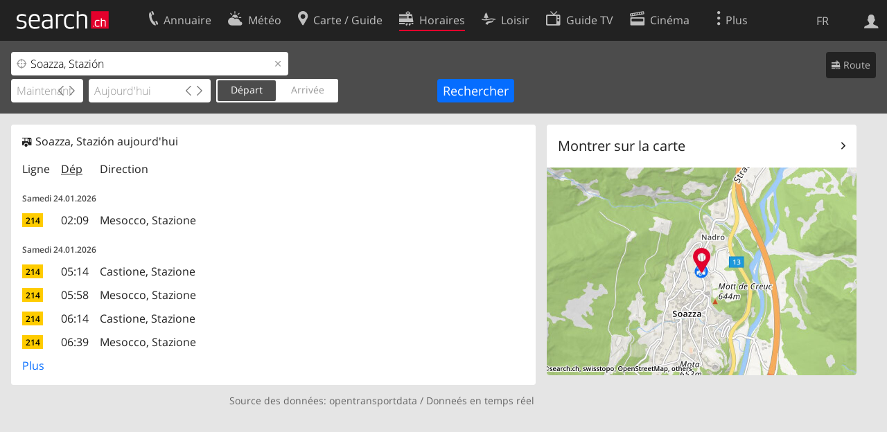

--- FILE ---
content_type: text/html; charset=utf-8
request_url: https://search.ch/horaire/Soazza,Stazi%C3%B3n.fr.html?time_type=depart
body_size: 5713
content:
<!DOCTYPE html>
<html lang="fr" class="no-js ua-os-mac">
<head><meta http-equiv="Content-Type" content="text/html; charset=utf-8">
<meta name="description" content="Tableau des arrêts: Soazza, Stazión">
<link rel="shortcut icon" href="//search.ch/lib/favicon.ico?c=3">
<title>Tableau des arrêts: Soazza, Stazión le Samedi 24.01.2026 - search.ch</title>
<script>document.documentElement.className = document.documentElement.className.replace(/(^|\s)no-js(\s|$)/, '$1js$2');</script>
<link rel="stylesheet" href="//search.ch/lib/itjs/?files=fonts.css,searchlib.css,searchlib-full.css&amp;c=4aff6ba1d4">
<link rel="stylesheet" href="/horaire/itjs/?files=oev.css,jquery-ui.css,oev-full.css&amp;c=a39122d392">
<meta name="viewport" content="initial-scale=1.0, width=device-width, viewport-fit=cover">
<meta name="apple-mobile-web-app-title" content="Tableau des arrêts: Soazza, Stazión le Samedi 24.01.2026">
<meta name="theme-color" content="#000">
<meta name="google-adsense-account" content="ca-pub-3914417089986499">
<meta name="referrer" content="origin-when-cross-origin">
<link rel="apple-touch-icon-precomposed" href="//search.ch/lib/images/touch/oev.png">
<meta name="msapplication-TileImage" content="//search.ch/lib/images/touch/oev.png">
<meta name="msapplication-TileColor" content="#e4002c">
<link title="Horaire suisse" type="application/opensearchdescription+xml" rel="search" href="/horaire/opensearch.fr.xml">
<link rel="alternate" hreflang="x-default" title=" " href="https://search.ch/fahrplan/Soazza,Stazi%C3%B3n?time_type=depart">
<link rel="alternate" hreflang="fr" title="fr" href="https://search.ch/horaire/Soazza,Stazi%C3%B3n.fr.html?time_type=depart">
<link rel="alternate" hreflang="it" title="it" href="https://search.ch/orario/Soazza,Stazi%C3%B3n.it.html?time_type=depart">
<link rel="alternate" hreflang="en" title="en" href="https://search.ch/timetable/Soazza,Stazi%C3%B3n.en.html?time_type=depart">
<link rel="canonical" href="https://search.ch/horaire/Soazza,Stazi%C3%B3n.fr.html">
<script>window.dataLayer=[{"platform":"web","LoginType":"Visitor","Slot":"oev","PageType":"Content","PageLanguage":"fr"}];</script>
<script>window.kameleoonQueue = window.kameleoonQueue || [];</script>
<script src="https://hm236qt78z.kameleoon.io/kameleoon.js" async fetchpriority="high"></script>
</head>
<body class="sl-lang-fr ux-audit ua-os-mac ua-chrome sl-service-oev sl-service-oev-stopresult"><div style="position:absolute"><noscript><img class="audit" alt="" style="width:0; height:0; border:0; padding:0" src="//search.ch/audit/NCP/oev/fr/stopresult"></noscript><script>(new Image()).src = '//search.ch/audit/NCP/oev/fr/stopresult?d=' + Math.random()</script>
</div>
<div><img class="sl-printonly sl-logo-print" alt="search.ch" src="//search.ch/lib/images/search-logo-print.svg?c=ae4bf65605"><div class="sl-nav-container sl-screenonly"><div class="sl-nav"><div class="sl-nav-inner"><a href="//search.ch/index.fr.html" title="Page d'accueil"><div id="sl-logo" class="sl-logo left"></div>
</a><div class="sl-login-container sl-form" id="sl-profile-badge-container"><a class="sl-profile-badge" href="#sl-login" title="Connexion"><span class="sl-icon-monospace sl-icon-profile"></span></a></div>
<div id="sl-language-selector" class="sl-language-selector-desktop"><div class="sl-language-list"><a href="//search.ch/fahrplan/Soazza,Stazi%C3%B3n?time_type=depart" class="sl_state_link">DE</a><a href="//search.ch/horaire/Soazza,Stazi%C3%B3n.fr.html?time_type=depart" class="sl_state_link sl-is-active">FR</a><a href="//search.ch/orario/Soazza,Stazi%C3%B3n.it.html?time_type=depart" class="sl_state_link">IT</a><a href="//search.ch/timetable/Soazza,Stazi%C3%B3n.en.html?time_type=depart" class="sl_state_link">EN</a></div>
</div>
<ul class="sl-nav-items-container"><li class="sl-nav-item" data-moveable title="Annuaire suisse"><a id="sl-menu-link-tel" class="sl-menu-link sl-vertical-center" href="//search.ch/tel/index.fr.html"><span class="sl-icon-monospace sl-icon-service-tel"></span><span class="sl-menu-title">Annuaire</span></a></li><li class="sl-nav-item" data-moveable title=""><a id="sl-menu-link-meteo" class="sl-menu-link sl-vertical-center" href="//search.ch/meteo/index.fr.html"><span class="sl-icon-monospace sl-icon-service-meteo"></span><span class="sl-menu-title">Météo</span></a></li><li class="sl-nav-item" data-moveable title="Carte suisse et guide routier"><a id="sl-menu-link-map" class="sl-menu-link sl-vertical-center" href="//search.ch/map/index.fr.html"><span class="sl-icon-monospace sl-icon-service-map"></span><span class="sl-menu-title">Carte / Guide</span></a></li><li class="sl-nav-item sl-menu-active" data-moveable title="Horaires avec les transports publics"><a id="sl-menu-link-oev" class="sl-menu-link sl-vertical-center" href="//search.ch/horaire/index.fr.html"><span class="sl-icon-monospace sl-icon-service-oev"></span><span class="sl-menu-title">Horaires</span></a></li><li class="sl-nav-item" data-moveable title="Loisir"><a id="sl-menu-link-freizeit" class="sl-menu-link sl-vertical-center" href="//search.ch/loisir/index.fr.html"><span class="sl-icon-monospace sl-icon-service-freizeit"></span><span class="sl-menu-title">Loisir</span></a></li><li class="sl-nav-item" data-moveable title="Programme TV"><a id="sl-menu-link-tv" class="sl-menu-link sl-vertical-center" href="//search.ch/tv/index.fr.html"><span class="sl-icon-monospace sl-icon-service-tv"></span><span class="sl-menu-title">Guide TV</span></a></li><li class="sl-nav-item" data-moveable title="Actualité cinéma"><a id="sl-menu-link-kino" class="sl-menu-link sl-vertical-center" href="//search.ch/cine/index.fr.html"><span class="sl-icon-monospace sl-icon-service-kino"></span><span class="sl-menu-title">Cinéma</span></a></li><li class="sl-nav-item" data-moveable title="Rapport de neige pour plus de 200 stations de ski de Suisse"><a id="sl-menu-link-meteo/snow" class="sl-menu-link sl-vertical-center" href="//search.ch/meteo/snow.fr.html"><span class="sl-icon-monospace sl-icon-service-snow"></span><span class="sl-menu-title">Neige</span></a></li><li class="sl-nav-item" data-moveable title="Recherche du Web"><a id="sl-menu-link-web" class="sl-menu-link sl-vertical-center" href="//search.ch/web/index.fr.html"><span class="sl-icon-monospace sl-icon-service-web"></span><span class="sl-menu-title">Web</span></a></li><li class="sl-nav-item" data-moveable title=""><a id="sl-menu-link-app" class="sl-menu-link sl-vertical-center" href="//search.ch/app/index.fr.html"><span class="sl-icon-monospace sl-icon-service-app"></span><span class="sl-menu-title">Apps</span></a></li><li class="sl-nav-item"><a id="sl-more-link" class="sl-menu-link sl-vertical-center" href="#sl-flyout-menu"><span class="sl-icon-monospace sl-icon-more"></span><span class="sl-menu-title">Plus</span></a></li></ul>
<div id="sl-login" class="sl-login-container sl-form"><form method="post" action="//login.search.ch/login.fr.html"><ul class="sl-floatlist"><li class="sl-floatlist-newline spacer"><a class="sl-text-link" href="//login.search.ch/settings/services.fr.html?f=https%3A%2F%2Fsearch.ch%2Fhoraire%2FSoazza,Stazi%25C3%25B3n.fr.html%3Ftime_type%3Ddepart"><span>Données personnelles »</span></a></li>
<li class="sl-floatlist-newline sl-readtext">Connexion:</li>
<li class="sl-login-input"><input type="text" placeholder="Nom d'utilisateur" name="LoginName" tabindex="1"><div class="sl-form-row-field-action-right sl-icon-clear" style="display:none"></div>
</li>
<li class="sl-login-input"><input type="password" placeholder="Mot de passe" name="Password" tabindex="1"><input type="hidden" name="Token" value="54b5dba5947113805af76f83010ed668"><div class="sl-form-row-field-action-right sl-icon-clear" style="display:none"></div>
</li>
<li class="sl-floatlist-newline spacer"><input type="hidden" name="f" value="https://search.ch/horaire/Soazza,Stazi%C3%B3n.fr.html?time_type=depart"><input type="submit" class="" value="OK" tabindex="1"></li>
<li><a class="sl-text-link" href="//login.search.ch/register.fr.html?f=https%3A%2F%2Fsearch.ch%2Fhoraire%2FSoazza,Stazi%25C3%25B3n.fr.html%3Ftime_type%3Ddepart"><span>Enregistrer</span></a></li>
<li class="sl-floatlist-newline spacer"><a class="sl-text-link" href="//login.search.ch/forgotpassword.fr.html?f=https%3A%2F%2Fsearch.ch%2Fhoraire%2FSoazza,Stazi%25C3%25B3n.fr.html%3Ftime_type%3Ddepart"><span>Oublié le mot de passe</span></a></li>
<li class="sl-floatlist-newline sl-readtext">ou</li>
<li class="sl-floatlist-newline socialbutton"><a rel="nofollow" class="sl-sociallogin-localch sl-text-link sl-button" href="//login.search.ch/login/localch.fr.html?f=https%3A%2F%2Fsearch.ch%2Fhoraire%2FSoazza,Stazi%25C3%25B3n.fr.html%3Ftime_type%3Ddepart&amp;mode=login&amp;nonce=1769216657g5bd4838a3ddef207a40286dc12b63751gd7e26bf8afc04a0ac9ba58d4981f02de38b41738a13dcf470268167139ae89ecg7dde0a2b15e2de03f652576e87423464" data-state="{&quot;forward_url&quot;:&quot;https:\/\/search.ch\/horaire\/Soazza,Stazi%C3%B3n.fr.html?time_type=depart&quot;,&quot;mode&quot;:&quot;login&quot;}" data-nonce="1769216657g5bd4838a3ddef207a40286dc12b63751gd7e26bf8afc04a0ac9ba58d4981f02de38b41738a13dcf470268167139ae89ecg7dde0a2b15e2de03f652576e87423464"><img class="sl-share-icon" src="//search.ch/lib/images/social/localch.svg?c=141c7389a2" alt=""><span>Connecter avec local.ch</span></a></li>
<li class="sl-floatlist-newline socialbutton"><a rel="nofollow" class="sl-sociallogin-apple sl-text-link sl-button" href="//login.search.ch/login/apple.fr.html?f=https%3A%2F%2Fsearch.ch%2Fhoraire%2FSoazza,Stazi%25C3%25B3n.fr.html%3Ftime_type%3Ddepart&amp;mode=login&amp;nonce=1769216657g5bd4838a3ddef207a40286dc12b63751gd7e26bf8afc04a0ac9ba58d4981f02de38b41738a13dcf470268167139ae89ecg7dde0a2b15e2de03f652576e87423464" data-state="{&quot;forward_url&quot;:&quot;https:\/\/search.ch\/horaire\/Soazza,Stazi%C3%B3n.fr.html?time_type=depart&quot;,&quot;mode&quot;:&quot;login&quot;}" data-nonce="1769216657g5bd4838a3ddef207a40286dc12b63751gd7e26bf8afc04a0ac9ba58d4981f02de38b41738a13dcf470268167139ae89ecg7dde0a2b15e2de03f652576e87423464"><img class="sl-share-icon" src="//search.ch/lib/images/social/apple.svg?c=ef7e622b8b" alt=""><span>Connecter avec Apple</span></a></li>
<li class="sl-floatlist-newline socialbutton"><a rel="nofollow" class="sl-sociallogin-facebook sl-text-link sl-button" href="//login.search.ch/login/facebook.fr.html?f=https%3A%2F%2Fsearch.ch%2Fhoraire%2FSoazza,Stazi%25C3%25B3n.fr.html%3Ftime_type%3Ddepart&amp;mode=login&amp;nonce=1769216657g5bd4838a3ddef207a40286dc12b63751gd7e26bf8afc04a0ac9ba58d4981f02de38b41738a13dcf470268167139ae89ecg7dde0a2b15e2de03f652576e87423464" data-state="{&quot;forward_url&quot;:&quot;https:\/\/search.ch\/horaire\/Soazza,Stazi%C3%B3n.fr.html?time_type=depart&quot;,&quot;mode&quot;:&quot;login&quot;}" data-nonce="1769216657g5bd4838a3ddef207a40286dc12b63751gd7e26bf8afc04a0ac9ba58d4981f02de38b41738a13dcf470268167139ae89ecg7dde0a2b15e2de03f652576e87423464"><img class="sl-share-icon" src="//search.ch/lib/images/social/facebook.svg?c=f912f2fa26" alt=""><span>Connecter avec Facebook</span></a></li>
<li class="sl-floatlist-newline socialbutton"><a rel="nofollow" class="sl-sociallogin-google sl-text-link sl-button" href="//login.search.ch/login/google.fr.html?f=https%3A%2F%2Fsearch.ch%2Fhoraire%2FSoazza,Stazi%25C3%25B3n.fr.html%3Ftime_type%3Ddepart&amp;mode=login&amp;nonce=1769216657g5bd4838a3ddef207a40286dc12b63751gd7e26bf8afc04a0ac9ba58d4981f02de38b41738a13dcf470268167139ae89ecg7dde0a2b15e2de03f652576e87423464" data-state="{&quot;forward_url&quot;:&quot;https:\/\/search.ch\/horaire\/Soazza,Stazi%C3%B3n.fr.html?time_type=depart&quot;,&quot;mode&quot;:&quot;login&quot;}" data-nonce="1769216657g5bd4838a3ddef207a40286dc12b63751gd7e26bf8afc04a0ac9ba58d4981f02de38b41738a13dcf470268167139ae89ecg7dde0a2b15e2de03f652576e87423464"><img class="sl-share-icon" src="//search.ch/lib/images/social/google.svg?c=5ea4cb398a" alt=""><span>Connecter avec Google</span></a></li>
<li class="sl-floatlist-newline socialbutton"><a rel="nofollow" class="sl-sociallogin-linkedin sl-text-link sl-button" href="//login.search.ch/login/linkedin.fr.html?f=https%3A%2F%2Fsearch.ch%2Fhoraire%2FSoazza,Stazi%25C3%25B3n.fr.html%3Ftime_type%3Ddepart&amp;mode=login&amp;nonce=1769216657g5bd4838a3ddef207a40286dc12b63751gd7e26bf8afc04a0ac9ba58d4981f02de38b41738a13dcf470268167139ae89ecg7dde0a2b15e2de03f652576e87423464" data-state="{&quot;forward_url&quot;:&quot;https:\/\/search.ch\/horaire\/Soazza,Stazi%C3%B3n.fr.html?time_type=depart&quot;,&quot;mode&quot;:&quot;login&quot;}" data-nonce="1769216657g5bd4838a3ddef207a40286dc12b63751gd7e26bf8afc04a0ac9ba58d4981f02de38b41738a13dcf470268167139ae89ecg7dde0a2b15e2de03f652576e87423464"><img class="sl-share-icon" src="//search.ch/lib/images/social/linkedin.svg?c=c1b8d81f93" alt=""><span>Connecter avec LinkedIn</span></a></li>
<li class="sl-floatlist-newline sl-readtext sl-smaller">Veuillez noter que notre nouvelle déclaration relative à la <a href="//search.ch/privacy.fr.html">protection des données</a> ainsi que nos <a href="//search.ch/terms.fr.html">conditions d'utilisation</a> modifiées sont applicables.</li>
</ul>
</form>
</div>
</div>
</div>
<div id="sl-service-form-container" class="sl-screenonly"><form class="oev-departure-form oev-autocomplete" action="/horaire/stop.fr.html"><div class="oev-forms"><div class="sl-route-form"><div class="sl-form-row oev-departure-field"><div class="sl-form-row-field"><input class="sl-form-row-field-action-both" id="stop" name="stop" value="Soazza, Stazión" type="text" placeholder="Arrêt" tabindex="1"><div class="sl-form-row-field-action-left sl-icon-position"></div>
<div class="sl-form-row-field-action-right sl-icon-clear" style="display:none"></div>
</div>
<div style="clear:both"></div>
</div>
</div>
<div class="sl-form-row sl-datemode-form-row"><div class="sl-form-row-field"><div id="oev-time" class="sl-time"><input class="sl-time-input sl-field-optional" name="time" value="" placeholder="Maintenant" type="text" tabindex="1"><div class="sl-form-row-field-action-prevnext"><a class="prev" href="#"><span class="sl-icon-left"></span></a><a class="next" href="#"><span class="sl-icon-right"></span></a></div>
</div>
</div>
<div class="sl-form-row-field"><div id="oev-date" class="sl-date"><input type="text" class="sl-date-input sl-field-optional" name="date" data-mindate="January 24, 2026 00:00:00" data-maxdate="December 12, 2026 00:00:00" value="" placeholder="Aujourd'hui" tabindex="1"><div class="sl-form-row-field-action-prevnext"><a class="prev" href="#"><span class="sl-icon-left"></span></a><a class="next" href="#"><span class="sl-icon-right"></span></a></div>
</div>
</div>
<div class="sl-toggle oev-mode-toggle"><div class="sl-toggle-thumb" style="width:50%; left:0%"></div>
<div data-id="a" data-value="depart" style="left:0%; width:50%" class="sl-toggle-option sl-toggle-a sl-is-on"><a onclick="return false" tabindex="1" href="/horaire/Soazza,Stazi%C3%B3n.fr.html?time_type=depart">Départ</a></div>
<div data-id="b" data-value="arrival" style="left:50%; width:50%" class="sl-toggle-option sl-toggle-b"><a onclick="return false" tabindex="1" href="/horaire/Soazza,Stazi%C3%B3n.fr.html?time_type=arrival">Arrivée</a></div>
<input type="hidden" name="time_type" value="depart"></div>
<input type="submit" value="Rechercher" tabindex="1"></div>
</div>
<div class="oev-form-toggle"><a class="sl-button" href="/horaire/Soazza,Stazi%C3%B3n...fr.html"><span class="sl-icon-service-oev">&nbsp;Route</span></a></div>
<div style="clear:both"></div>
</form>
</div>
</div>
<div class="sl-tribune-ad ad-block" style="display: none"></div>
<div class="sl-content sl-cards-container"><div class="sl-col sl-col-5 sl-col-4-medium"><section class="sl-card"><div class="sl-card-inner"><header><div class="sl-icon-type-bus">Soazza, Stazión aujourd'hui</div>
</header>
<div class="sl-card-body"><table class="oev-departures sl-sortable"><thead><tr><th>Ligne</th>
<th class="sort-asc">Dép</th>
<th>Direction</th>
</tr>
</thead>
<tbody><tr data-sortkey="2"><td colspan="3"><div class="oev-date-change">Samedi 24.01.2026</div>
</td>
</tr>
<tr data-sortkey="3"><td class="oev-departures-mode"><a href="//search.ch/horaire/trip/T2026_214102_000801_001_d1fbdf7_0.fr.html?time=02.09&amp;date=24.01.2026&amp;in=soazza,stazion" rel="nofollow"><span class="sl-speakonly">Car postal</span><svg xmlns="http://www.w3.org/2000/svg" class="oev-mode"><g><title>Car postal 214</title>
<rect fill="#ffcc00" x="-5%" y="-5%" width="105%" height="105%"> </rect>
<text fill="#000" x="50%" y="50%" dy="0.375em" text-anchor="middle">214</text>
</g>
</svg>
</a></td>
<td class="oev-departures-time" data-sortkey="1769216940_"><a href="//search.ch/horaire/trip/T2026_214102_000801_001_d1fbdf7_0.fr.html?time=02.09&amp;date=24.01.2026&amp;in=soazza,stazion" rel="nofollow">02:09</a></td>
<td>Mesocco, Stazione</td>
</tr>
<tr data-sortkey="4"><td colspan="3"><div class="oev-date-change">Samedi 24.01.2026</div>
</td>
</tr>
<tr data-sortkey="5"><td class="oev-departures-mode"><a href="//search.ch/horaire/trip/T2026_021401_000801_001_9217ad0_0.fr.html?time=05.14&amp;date=24.01.2026&amp;in=soazza,stazion" rel="nofollow"><span class="sl-speakonly">Car postal</span><svg xmlns="http://www.w3.org/2000/svg" class="oev-mode"><g><title>Car postal 214</title>
<rect fill="#ffcc00" x="-5%" y="-5%" width="105%" height="105%"> </rect>
<text fill="#000" x="50%" y="50%" dy="0.375em" text-anchor="middle">214</text>
</g>
</svg>
</a></td>
<td class="oev-departures-time" data-sortkey="1769228040_"><a href="//search.ch/horaire/trip/T2026_021401_000801_001_9217ad0_0.fr.html?time=05.14&amp;date=24.01.2026&amp;in=soazza,stazion" rel="nofollow">05:14</a></td>
<td>Castione, Stazione</td>
</tr>
<tr data-sortkey="5"><td class="oev-departures-mode"><a href="//search.ch/horaire/trip/T2026_021404_000801_001_71a0f41_0.fr.html?time=05.58&amp;date=24.01.2026&amp;in=soazza,stazion" rel="nofollow"><span class="sl-speakonly">Car postal</span><svg xmlns="http://www.w3.org/2000/svg" class="oev-mode"><g><title>Car postal 214</title>
<rect fill="#ffcc00" x="-5%" y="-5%" width="105%" height="105%"> </rect>
<text fill="#000" x="50%" y="50%" dy="0.375em" text-anchor="middle">214</text>
</g>
</svg>
</a></td>
<td class="oev-departures-time" data-sortkey="1769230680_"><a href="//search.ch/horaire/trip/T2026_021404_000801_001_71a0f41_0.fr.html?time=05.58&amp;date=24.01.2026&amp;in=soazza,stazion" rel="nofollow">05:58</a></td>
<td>Mesocco, Stazione</td>
</tr>
<tr data-sortkey="5"><td class="oev-departures-mode"><a href="//search.ch/horaire/trip/T2026_021407_000801_001_f44ad19_0.fr.html?time=06.14&amp;date=24.01.2026&amp;in=soazza,stazion" rel="nofollow"><span class="sl-speakonly">Car postal</span><svg xmlns="http://www.w3.org/2000/svg" class="oev-mode"><g><title>Car postal 214</title>
<rect fill="#ffcc00" x="-5%" y="-5%" width="105%" height="105%"> </rect>
<text fill="#000" x="50%" y="50%" dy="0.375em" text-anchor="middle">214</text>
</g>
</svg>
</a></td>
<td class="oev-departures-time" data-sortkey="1769231640_"><a href="//search.ch/horaire/trip/T2026_021407_000801_001_f44ad19_0.fr.html?time=06.14&amp;date=24.01.2026&amp;in=soazza,stazion" rel="nofollow">06:14</a></td>
<td>Castione, Stazione</td>
</tr>
<tr data-sortkey="5"><td class="oev-departures-mode"><a href="//search.ch/horaire/trip/T2026_021408_000801_001_1aab06a_0/T2026_854112_000801_002_3cfc1eb_0.fr.html?time=06.39&amp;date=24.01.2026&amp;in=soazza,stazion" rel="nofollow"><span class="sl-speakonly">Car postal</span><svg xmlns="http://www.w3.org/2000/svg" class="oev-mode"><g><title>Car postal 214</title>
<rect fill="#ffcc00" x="-5%" y="-5%" width="105%" height="105%"> </rect>
<text fill="#000" x="50%" y="50%" dy="0.375em" text-anchor="middle">214</text>
</g>
</svg>
</a></td>
<td class="oev-departures-time" data-sortkey="1769233140_"><a href="//search.ch/horaire/trip/T2026_021408_000801_001_1aab06a_0/T2026_854112_000801_002_3cfc1eb_0.fr.html?time=06.39&amp;date=24.01.2026&amp;in=soazza,stazion" rel="nofollow">06:39</a></td>
<td>Mesocco, Stazione</td>
</tr>
<tr data-sortkey="6"><td colspan="3"><a class="oev-morelink" href="//search.ch/horaire/Soazza,Stazi%C3%B3n.fr.html?show_all=1&amp;time_type=depart">Plus</a></td>
</tr>
</tbody>
</table>
</div>
</div>
</section>
<div class="oev-data-source sl-hiddenlink">Source des données: <a href="https://opentransportdata.swiss/fr/">opentransportdata</a> / <a href="/horaire/realtime_companies.fr.html">Donneés en temps réel</a></div>
</div>
<div class="sl-col sl-col-3 sl-col-4-medium"><section class="sl-card"><div class="sl-card-inner"><header class="sl-card-header-with-link"><h2 class="sl-card-header-title"><a class="sl-icon-card-go" href="//search.ch/map/Soazza,Stazi%C3%B3n-Arr%C3%AAt">Montrer sur la carte</a></h2>
</header>
<a href="//search.ch/map/Soazza,Stazi%C3%B3n-Arr%C3%AAt"><div class="sl-map-card-container"><img alt="Soazza, Stazión" src="//search.ch/map/chmap.jpg?layer=sym,fg,pois,copy,marker&amp;zd=4&amp;base=Soazza,+Stazi%C3%B3n+Arr%C3%AAt&amp;pixelratio=2&amp;poi=zug,haltestelle,bergbahn&amp;w=460&amp;h=300"></div>
</a></div>
</section>
</div>
<div style="clear:both"></div>
</div>
<div class="sl-footer"><div class="sl-flyout-menu" id="sl-flyout-menu"><div class="sl-more-column"><ul id="sl-more-links-list" class="sl-more-links-list"></ul>
</div>
<div class="sl-footer-column"><ul class="sl-footer-link-list"><li><a href="//www.localsearch.ch/fr/votre-inscription">Votre inscription</a></li>
<li><a href="https://cc.localsearch.ch/?language=fr">Centre clients</a></li>
<li><a href="//search.ch/about.fr.html">Mentions Légales</a></li>
<li><a href="//search.ch/contact.fr.html?s=oev">Contact</a></li>
<li><a href="//search.ch/terms.fr.html">Conditions d’utilisation</a></li>
<li><a href="//search.ch/privacy.fr.html">Protection des données</a></li>
<li><a href="//search.ch/cookiepolicy.fr.html">Politique en matière de cookies</a></li>
<li><a href="javascript:Optanon.ToggleInfoDisplay()">Préférences de cookies</a></li>
<li><a href="//api.search.ch/index.fr.html">Développeurs</a></li>
</ul>
</div>
</div>
</div>
</div>
<script>window.trace += "e";; var env = {"stoponly":1,"T":{"oev_delete_confirm":"Voulez-vous vraiment supprimer cette entrée?","sl_current_location":"Emplacement actuel","sl_locateme_denied":"Vous ne nous avez pas autorisé à retrouver votre emplacement actuel.","sl_locateme_error":"Impossible de déterminer l'emplacement actuel.","sl_locateme_retry":"Réinitialiser ma position","sl_share_page":"Partager la page"},"oev_completion_url":"\/horaire\/api\/completion.fr.json","history_stops":[{"type":"bus","label":"Soazza, Stazión","fav":1}],"max_vias":6,"audit_url":"\/\/search.ch\/audit\/CP\/oev\/fr\/stopresult","lang":"fr","lib_url":"\/\/search.ch\/lib\/","page":"stopresult","bench":1,"servertype":"live","services_onedomain":["app","freizeit","freizeit","loisir","libero","leisure","kino","kino","cine","cine","kino","map","maps","route","velo","bici","bike","fahrrad","meteo","oev","fahrplan","horaire","orario","timetable","route","snow","tel","tv","web","lib","mapgen","portal","routebackend","test","alarm","billy","clips","dofta","envis","hulda","inbyn","jubla","kura","norbo","oxel","pugg","qvart","rusig","trotsig","uldum","vaken","wilse","xaxig","yucca","zita","akut","boren","charm","dimma","devel","twin"],"service_path":"horaire","ua":{"os":"mac","osversion":"10.15.7","apptype":false,"appversion":0,"full":true},"post":0};; new Image().src = "//search.ch/lib/sizes.gif?w=" + window.innerWidth + "&h=" + window.innerHeight + "&r=" + (window.devicePixelRatio ? window.devicePixelRatio : 1) + "&f=" + window.getComputedStyle(document.querySelector("html")).getPropertyValue("font-size"); window.onerror = function (errmsg, file, line, column, errorObj) {
	var stack = errorObj && errorObj.stack ? errorObj.stack : "";
	var errstr = typeof errmsg !== 'string' ? 'event keys:' + Object.keys(errmsg).join() : errmsg;
	var el = document.activeElement;
	var typing = el && (el.tagName.toLowerCase() == 'input' && el.type == 'text' || el.tagName.toLowerCase() == 'textarea');
	if (!typing && !window.sl_noretry && errstr.match(/SyntaxError/) && !window.location.href.match(/retry=/) && !env.post)
		window.location.replace(window.location.href + (window.location.search ? "&retry=2" : "?retry=2"))
	else if (!window.sl_errurl)
		window.sl_errurl = (new Image()).src = ("/horaire/itjs/error.gif?errmsg=" + encodeURIComponent(errstr) + "&file=" + encodeURIComponent(file) + "&line=" + line + "&column=" + column + "&trace=" + window.trace.substr(9) + "&gotjs=" + encodeURIComponent(window.it_gotjs) + '&stack=' + encodeURIComponent(stack)).substr(0, 3900);
	
}
window.trace += "E";</script>
<script src="/horaire/itjs/?files=jquerybuild.js%3Fui%3Dwidget-position-autocomplete-datepicker%26lang%3Dfr,sl_core.js,sl.js,nav-full.js,service-form.js,geo.js,overlay.js,sl_sortable.js,sl_state.js,sl_autocomplete.js,sl_datetime-full.js,oev.js,oev-full.js&amp;c=e8839e1957"></script>
<script>window.trace += "l";
			
			if (!("$" in window) && !window.location.href.match(/retry=/) && !env.post)
				window.location.replace(window.location.href + (window.location.search ? "&retry=1" : "?retry=1"));
			else
			$(document).ready(function () {
				window.sl_noretry = 1;
				$(document).on("click",".sl-banner .sl-icon-close", function() {
					$(this).closest(".sl-banner").animate({ height:0, padding:0 }, { duration:100, complete: function () { $(this).remove(); } })
						.find(".sl_bv").each(function() { new Image().src = "//search.ch/lib/images/0.gif?r=" + Math.random() + "&banner_close=" + this.id})
				});
				if ($(window).height() < 900 || $(window).width() < 1000)
					$(".sl-banner .sl-card-body, .sl-banner-brandingday").each(function() {
						var img = $(this).find("#embedad0,iframe,img");
						var imgwidth = img.width();
						var imgheight = img.height();
						var scale = 0;
						var origin = "top";
						if (imgwidth > $(window).width())
						{
							scale = ($(window).width() - 28) / imgwidth;
							origin = "top left";
						}
						if (scale)
						{
							var h = $(this).height() * scale;
							$(this).css({ "transform-origin":origin, transform:"scale(" + scale + ")", height:h + 10 });	// 2*5 pixel padding => + 10
							if ($(this).is("td"))
								$(this).closest("table").height(h).find("tr,td,td div").height(h);
						}
					});;search_state_init();
});window.trace += "L";</script>
</body>
</html>


--- FILE ---
content_type: text/css;charset=utf-8
request_url: https://search.ch/horaire/itjs/?files=oev.css,jquery-ui.css,oev-full.css&c=a39122d392
body_size: 11035
content:
.oev-checkbox-run-label{font-size:0.875em;margin-left: .5em;color:#4C4C4C}
.oev-checkbox-run-label::before{margin-right: .5em;}
.oev-col-legend{position:sticky;top: 0}
.oev-connection-summary th{text-align:left;width:3.125em;}
.oev-connection-summary th .sl-title{color:gray;}
.train-features{list-style-type:none;margin:0;font-size:.75em;padding:0}
.train-feature{display:inline;}
.oev-location{font-size: 1.125em}
.oev-connections{margin: 0;padding:0.938em 0 0 0;list-style: none;}
.oev-connection{display: block;position: relative;min-height: 6em;}
.oev-connection.higher{min-height:7.5em}
.oev-connection p{margin-bottom: 0;}
.oev-connection:last-child{min-height: initial;}
.oev-connection .time-col{position: absolute;left: 0;top: 0;width: 3em;height: 100%;}
.oev-connection .time{display: block;position: absolute;left: 0;right: 0;margin: 0 auto;text-align: center;font-size:0.75em;top:-0.833em;font-weight: 600;}
.oev-connection.start-split .time.start{top: 0;font-weight: 600;}
.oev-connection.end-split .time.end{top:auto;bottom: 0;color: grey;font-weight: 300;}
.oev-connection .time.end{top:auto;bottom:-0.833em}
.oev-connection .time-col .oev-mode{position: absolute;top: 2.5em;left: 0.75em;margin: 0 auto;}
.oev-connection .info-col{position: relative;top: -0.938em;margin-left: 5em;padding-bottom:1em}
.oev-connection .direction{font-size:0.75em}
.oev-connection .arrivaltrack{position:absolute;top:-1.7em;color:#808080;white-space:nowrap}
.oev-connection.mode-walk .arrivaltrack{top:-2.2em}
.oev-connection .path-col{position: absolute;left: 3em;width: 10px;height: 100%;}
.oev-connection .path{position: absolute;left:3px;right:3px;width:0;top:4px;bottom:3px;height:auto;display: block;margin: 0 auto;border-left:4px solid #BFBFBF}
.oev-connection .stop{position: absolute;left: 0;top: -5px;width: 10px;height: 10px;border-radius: 5px;color: red;background: white;border: 2px solid;z-index:1}
.oev-connection.start-split .path{top:10px}
.oev-connection.end-split .path{bottom:10px}
.oev-connection .path.full{top:5px;bottom:3px}
.oev-connection.start-split .stop.start{top:5px}
.oev-connection .stop.end{top:auto;bottom:-5px}
.oev-connection.end-split .stop.end{top:auto;bottom:4px}
.oev-connection .stop.viaonly{left:3px;right:3px;width:0;border-radius:0}
.oev-connection .map{margin: 1em 1em 1em 0;position:relative}
.oev-connection .meteo{margin: .625em;border-radius: .188em;position:absolute;right:0;top:0}
.oev-modes-list-h{margin-top:0.625em;margin-bottom:0;flex-wrap:wrap;row-gap:1ex}
.oev-modes-list-h li{margin-right:0.625em;margin-bottom:0;flex: none;display:inline-block}
.oev-mode{display:block;width:2.5em;height:1.667em;line-height:1.667em;font-size:0.75em;font-weight:600;text-align:center;background-color:#000;color:#fff;}
.oev-leg .oev-mode{min-width:100%}
svg.oev-mode{background-color:transparent}
.oev-connections svg.oev-mode, .oev-disruption-card svg.oev-mode{display:inline-block;vertical-align:text-top}
svg.oev-mode .sl-icon-font{fill:#000;font-size:1.25em}
.oev-connection .location svg.oev-mode{display:inline}
.oev-changedtrack{color:red;font-weight:600}
.oev-trackchange-icon{color:red}
.oev-delay{display:inline-block;margin-left:0.2em;text-align:center}
.oev-delays-small .oev-delay{min-width:1.5em}
.oev-delays-big   .oev-delay{min-width:2em}
.oev-delays-huge  .oev-delay{min-width:2.5em}
.oev-delays-small .oev-connection .time-col{width:4em}
.oev-delays-small .oev-connection .path-col{left:4em}
.oev-delays-small .oev-connection .info-col{margin-left:5em;}
.oev-delays-big   .oev-connection .time-col{width:4.2em}
.oev-delays-big   .oev-connection .path-col{left:4.2em}
.oev-delays-big   .oev-connection .info-col{margin-left:5.2em;}
.oev-delays-huge  .oev-connection .time-col{width:4.4em}
.oev-delays-huge  .oev-connection .path-col{left:4.4em}
.oev-delays-huge  .oev-connection .info-col{margin-left:5.4em;}
.oev-duration{display:inline-block;text-align:right;margin-left:0.5em;margin-right:1.5em}
.sl-card header h1 .oev-trip-icons{display:inline-block;margin-right:1em}
.oev-connection.mode-walk .stop{border-color: #4c4c4c;}
.oev-connection.leg-past .time-col{color: #bfbfbf;}
.oev-connection.leg-past .path{border-color: #bfbfbf;}
.oev-connection.leg-past .stop{border-color: #bfbfbf;}
.oev-infotext{font-size:0.75rem}
.oev-date{font-size:0.75em}
.oev-score-debug td{width:16%;text-align:right;}
.oev-score-debug th{width:16%;text-align:right;}
.oev-legend{margin: 0;padding-left: 0;list-style-type: none;font-size:0.875rem;font-weight: 300}
.oev-legend li{clear:both}
.oev-legend-text{margin-left:2.5em}
.oev-legend .oev-attribute{float:left;width:2.5em}
.oev-attribute{font-size:1rem}
.oev-mode-toggle.sl-toggle{position: relative;flex: 0 0 4.75rem;margin-left:var(--sl-1);padding:0.125em;height:2.125em;line-height:1.875em;text-align: center;background: white;color: gray;border-radius:0.188em}
.oev-walk-map-toggle::before{font-family: 'sl_icons';padding-right:0.5em;}
.oev-walk-map-toggle.collapse_open::before{content:"\e605"}
.oev-walk-map-toggle.collapse_close::before{content:"\e61b"}
.oev-connection.mode-walk .direction{padding-top: 0.5em}
.oev-connection.mode-walk .path{background-image:url(/horaire/images/timetable-walk-dot.png);border:none;width:4px;top:0;bottom:0}
@media (min-width: 420px){
.oev-mapsize300{display: inline-block;}
}
@media (min-width: 370px) and (max-width: 419px){
.oev-mapsize250{display: inline-block;}
}
@media (max-width: 369px){
.oev-mapsize200{display: inline-block;}
}
@media (min-width: 510px){
.oev-connection .meteo{display: inline-block;position:static;margin-top:0;}
}
.oev-connection .map div{display: inline-block;float:left}
.oev-connection .map img{display: inline-block;float:left}
@media print{
.oev-connection.mode-walk .path{background:none;border-left:4px dotted #c1c1c1;top:7px;bottom:7px}
.oev-col-route, .oev-col-legend{width:100%}
.spickel{display:none}
.oev-route > div{border-bottom:1px solid #e6e6e6}
}
a.oev-departuretable-link{color:#4C4C4C}
.oev-checkbox-run-icon{color:#222222}
.oev-connection-summary .sl-card-footer{font-size:1em}
a.oev-departuretable-link:hover{text-decoration: underline !important}
.oev-sbb-link{float:left;color:#666666;font-size:0.85em;margin:0 0.735em 0.735em;white-space:nowrap}
.oev-data-source{float:right;color:#666666;font-size:0.85em;margin:0 0.735em 0.735em}
.oev-operator{color:#666666}
a.oev-hover:link, a.oev-hover:visited{text-decoration:none;color:inherit}
a.oev-hover:hover{text-decoration:underline}
.oev-triptitle h1{font-size:0.875rem !important}
.oev-triptitle .oev-trip-icon{margin-left:0.5em;display:inline-block;min-width:1em}
p.oev-connection .location .oev-mode{display:inline-block;margin-left:1em}
.oev-icon-text{color:#000;font-weight:normal;font-size:80%;padding-left:0.1em}
.sl-card.oev-route{margin-top:var(--sl-2);margin-bottom:var(--sl-2)}
a.oev-route-overview{color:inherit}
.oev-toolbox{margin-bottom:0.5em}
.oev-disruption-card h2{font-size:1rem;}
.oev-disruption-text p{margin-bottom:0.8em}
.oev-disruption-timerange{font-style:italic}
section.oev-connection-summary.clickable .sl-card-body, section.oev-route header{padding:0;position:relative}
section.oev-connection-summary.clickable .sl-card-body a, section.oev-route header a{padding:var(--sl-4)}
section.oev-connection-summary.clickable .spickel, section.oev-route header .spickel{position:absolute;top:1rem;right:1rem;color:#4c4c4c}
form.oev-delete-confirm input.sl-button{width:100%;line-height:1.6;border:none}
.oev-stop-history{margin: 0;padding:0;list-style-type: none}
.oev-stop-history > li{border-top:1px solid #e6e6e6;padding:0.5em 0 0.2em 0}
.oev-stop-history > li:first-child{border-top: none;padding-top:0}
.oev-stop-history > li:last-child{padding-bottom:0}
.oev-stop-history a{color:inherit}
.oev-stop-history a::after{float:right}
.oev-train .sl-table-box{vertical-align:middle}
.oev-train .oev-connection{min-height:3em}
.oev-train .oev-connection:last-child{min-height:initial}
table.oev-departures{width:auto}
.oev-departures td{border-top:0.625em solid transparent}
.oev-departures td, .oev-departures th{border-right:1em solid transparent}
.oev-departures th:last-child,
.oev-departures td:last-child{border-right:none}
.oev-departures .oev-departures-time{font-weight: 600;white-space:nowrap}
.oev-departures th{text-align:left;font-weight:400;cursor:pointer}
.oev-departures a{color:inherit;font-weight:400}
a.oev-morelink, .sl-card .sl-card-footer a.nolongwalk{color:#056dff}
.oev-departures-location{line-height:1.3em}
.sl-sortable th{white-space:nowrap}
th.sort-asc{text-decoration:underline}
.oev-compact-trips{list-style:none outside none;padding-left:0}
.oev-compact-trips > li{margin-bottom:1em}
.oev-compact-trips h1{color:#4c4c4c;font-weight:400;font-size:0.75em;margin:0}
.oev-compact-trips .oev-modes-list-h{margin:0}
.oev-compact-trips .oev-modes-list-h li{margin-top:0.2em;margin-bottom:0}
.oev-route-history-title{padding-bottom:0}
#oev-quickpick ul{padding:0;margin:0;list-style-type:none}
#oev-quickpick .columns{display:table;width:100%;table-layout: fixed}
#oev-quickpick .column{display:table-cell;width:50%}
#oev-quickpick-area{margin-bottom:var(--sl-2)}
#oev-quickpick-area.configure .stops ul{padding-bottom:1em}
#oev-quickpick ul.column li.button{position:relative}
#oev-quickpick li.button{height:4em;line-height:4em;font-size:0.875rem;text-overflow:ellipsis;overflow:hidden;white-space:nowrap;padding-left:var(--sl-4);padding-right:var(--sl-8);vertical-align:middle;border:1px solid white;margin:0;background-color:#ebebeb}
#oev-quickpick li:hover{text-decoration:none}
#oev-quickpick li.from, #oev-quickpick li.to{background-color:lightgray;color:#111111}
#oev-quickpick-line{display:none;border:0.1em solid #e4002c;background:#e4002c;position:absolute;height:0;pointer-events:none}
#oev-quickpick-line .circle{width:1em;height:1em;border-radius:0.5em}
#oev-quickpick-line .from{background:#e4002c;position:absolute;top:-0.5em;left:-0.5em;margin-left:-0.5em}
#oev-quickpick-line .to{border:0.2em solid #e4002c;position:absolute;bottom:-0.5em;right:-0.5em;margin-right:-0.5em}
#oev-quickpick ul.add li.button{width:100%;height:auto;font-size:100%}
#oev-quickpick-new{width:100%}
#oev-quickpick-new-submit{margin-left:0.2em;width:3em}
#oev-quickpick-new-completion{padding:0.5em 0.5em 0.5em 0}
#oev-quickpick a.delete{font-size:1.6em;padding: 0 1.5em;display:none}
#oev-quickpick a.delete:visited{color:inherit}
#oev-quickpick a.delete:hover, #oev-quickpick a.delete:focus{text-decoration:none}
#oev-quickpick a.delete:hover{background:none;border:none}
#oev-quickpick-area.configure .stops li.button{animation: wiggle 0.5s linear infinite;padding-right:0}
#oev-quickpick .sl-icon-position::before{display:inline-block;width:1.2em}
#oev-quickpick a.sl-button{margin-top:0.5em;margin-left:1em;float:right}
#oev-quickpick a.save{display:none;color:white;background-color:#056dff}
#oev-quickpick a.save:hover{background-color:#0c71ff}
#oev-quickpick .demo.background{display:none;position:absolute;border:0.1em solid #e4002c;box-shadow:0 0 0.4em #e4002c inset;color:#e4002c;font-weight:600}
#oev-quickpick .demo p{background:white;margin:0.8em 0.3em 0 0.5em;padding-left:var(--sl-1);line-height:1.8;min-height:1.8em}
#oev-quickpick .demo button{font-size:1rem;margin:var(--sl-n1)}
#oev-quickpick .demo.pointer{display:none;width:2em;height:2em;border-radius:1em;margin-top:-1em;margin-left:-1em;background:darkgray;opacity:0.4;position:absolute}
#oev-quickpick ul.add, #oev-quickpick .sl-button.cancel{display:none}
#oev-quickpick .sl-button:focus{color:#4c4c4c}
#oev-quickpick a.edit-url{position:absolute;right:0;right:0.5em;text-decoration:none;padding:0 0.5em;color:black}
@keyframes wiggle{0%{transform:rotate(0.5deg)}50%{transform:rotate(-0.5deg)}100%{transform:rotate(0.5deg)}}
.oev-card-zonen img, .oev-card-zonen b{display:inline-block;width:10em;margin:2ex 1em;text-align:center}
.oev-card-zonen b{border:1px solid #ccc;vertical-align:middle;line-height:7ex;padding:0 1em;background-color:#eee}
.oev-delay-card table{width:auto}
.oev-delay-card td{padding-right:0.5em}
.oev-draft-warning{color:red;font-weight:600}
.oev-cancelled, .oev-late, .oev-critical-transfer, .oev-speedup-transfer{color:red}
.oev-ontime{color:gray;font-weight:300}
.oev-trip-icon.oev-ontime{color:green}
.oev-delay.oev-late{font-weight:600}
.oev-delay .oev-cancelled{font-size: 1.5em;vertical-align:sub;line-height:1em}
.oev-additional{background-color:#f0f0f0}
.oev-date-change{margin-top:1em;margin-left:1.083em;font-weight:600;color:#4c4c4c;font-size:0.75em}
.oev-departures .oev-date-change{margin-left:0}
.oev-change-date{margin-right:0.4em;color: red;font-weight: bold}
.oev-ticket-submenu .sl-new{font-weight:400;background:#e2004c;color:#fff;margin-left:0.5em;padding:0 2px;border-radius:3px}
.oev-ticket-submenu .sl-card-body{padding:0 !important;margin:0}
.oev-ticket-submenu .sl-card-header-title .sl-icon::before{font-size:1.5em;margin-right:0.2em}
.oev-ticket-submenu ul{width:100%;padding:0;margin:0;list-style:none}
.oev-ticket-submenu li{line-height:2.35em;display:block;border-top:1px solid #e6e6e6}
.oev-ticket-submenu li a{display:block;color:black;text-decoration:none;padding:var(--sl-2) var(--sl-4)}
.oev-ticket-submenu li a:hover{background-color:#eee}
.oev-ticket-submenu .sl-icon::before{display:inline-block;width:1em;margin-right:0.5em}
.oev-ticket{border-bottom:1px solid #e6e6e6}
.oev-ticket:last-child{border-bottom:0}
.oev-ticket-details{margin:0;position:relative}
.oev-ticket > .oev-ticket-details .details{min-height:7.5em}
.oev-ticket-tickets h4.sl-card-header{border:0;margin:0}
.oev-ticket-tickets.sl-collapsed .oev-ticket, .oev-ticket-tickets.sl-collapsed header{border:0}
.oev-ticket-details-link{position:absolute;width:100%;height:100%}
.oev-ticket-details hr{margin:0}
.oev-ticket-details h5{margin-bottom:0;font-size:1em;line-height:1.38;font-weight:600}
.oev-ticket-details .price{float:right;clear:right;margin:0;padding:0 0 0 0.5em;line-height:1.2;text-align:right;color:#262626;font-size:1.0625em;white-space:nowrap;overflow:hidden}
.oev-ticket-details .price del{font-size:0.8125em;color:#555}
.oev-ticket-details .details{line-height:1.4}
.oev-ticket-details .validity{font-size:smaller;color:white;text-align:center;margin-bottom:0.2em;padding:0.1em 0.2em}
.oev-ticket-details .valid{background-color:#3ead76}
.oev-ticket-details .expired{background:#e2004c}
.oev-ticket-details .details .sl-icon{color:inherit;font-size:2em;padding:0;text-decoration:none}
.oev-ticket-details .details .sl-icon:hover::before{content:"\e68f"}
.oev-ticket-details .details[data-link="1"]{cursor:pointer}
.oev-ticket-details .details[data-link="1"] .price.sl-icon-right-after::after{padding-left:0.5em;color:#111}
.oev-ticket-tickets .oev-ticket-details a, .oev-ticket-tickets .oev-ticket-details a:visited{color:inherit}
.oev-ticket-details a.oev-ticket-details-link:hover + .details{background:#eee}
.oev-ticket-details .subtitle{font-size:small;line-height:1.67;font-weight:400}
.oev-ticket-details .class{font-size:small;line-height:1.67}
.oev-ticket-details .validityline{font-size:small;line-height:1.67}
.oev-ticket-details .unexpected_first_class_ticket{background-color:#ffcccc}
.oev-ticket-icon{display:inline-block;float:right}
.oev-ticket-supersaver{background:#e4002c;color:#fff;font-size:1em;width:1.5em;height:1.5em;line-height:1.5;border-radius:50%;text-align:center}
.oev-ticket-details .supersaver{font-size:0.875em;color:#e4002c;font-weight:400;margin-bottom:0.8em}
.oev-ticket-payment-config{width:4em}
.info-col .occupancy{display:block}
.oev-trip-icons .occupancy{display:inline}
.occupancy{white-space:nowrap}
.oev-occupancy-icon{width:1em;height:0.8em}
.ui-draggable-handle{-ms-touch-action:none;touch-action:none}.ui-helper-hidden{display:none}.ui-helper-hidden-accessible{border:0;clip:rect(0 0 0 0);height:1px;margin:-1px;overflow:hidden;padding:0;position:absolute;width:1px}.ui-helper-reset{margin:0;padding:0;border:0;outline:0;line-height:1.3;text-decoration:none;font-size:100%;list-style:none}.ui-helper-clearfix:before,.ui-helper-clearfix:after{content:"";display:table;border-collapse:collapse}.ui-helper-clearfix:after{clear:both}.ui-helper-zfix{width:100%;height:100%;top:0;left:0;position:absolute;opacity:0;-ms-filter:"alpha(opacity=0)"}.ui-front{z-index:100}.ui-state-disabled{cursor:default!important;pointer-events:none}.ui-icon{display:inline-block;vertical-align:middle;margin-top:-.25em;position:relative;text-indent:-99999px;overflow:hidden;background-repeat:no-repeat}.ui-widget-icon-block{left:50%;margin-left:-8px;display:block}.ui-widget-overlay{position:fixed;top:0;left:0;width:100%;height:100%}.ui-resizable{position:relative}.ui-resizable-handle{position:absolute;font-size:0.1px;display:block;-ms-touch-action:none;touch-action:none}.ui-resizable-disabled .ui-resizable-handle,.ui-resizable-autohide .ui-resizable-handle{display:none}.ui-resizable-n{cursor:n-resize;height:7px;width:100%;top:-5px;left:0}.ui-resizable-s{cursor:s-resize;height:7px;width:100%;bottom:-5px;left:0}.ui-resizable-e{cursor:e-resize;width:7px;right:-5px;top:0;height:100%}.ui-resizable-w{cursor:w-resize;width:7px;left:-5px;top:0;height:100%}.ui-resizable-se{cursor:se-resize;width:12px;height:12px;right:1px;bottom:1px}.ui-resizable-sw{cursor:sw-resize;width:9px;height:9px;left:-5px;bottom:-5px}.ui-resizable-nw{cursor:nw-resize;width:9px;height:9px;left:-5px;top:-5px}.ui-resizable-ne{cursor:ne-resize;width:9px;height:9px;right:-5px;top:-5px}.ui-selectable{-ms-touch-action:none;touch-action:none}.ui-selectable-helper{position:absolute;z-index:100;border:1px dotted black}.ui-sortable-handle{-ms-touch-action:none;touch-action:none}.ui-accordion .ui-accordion-header{display:block;cursor:pointer;position:relative;margin:2px 0 0 0;padding:.5em .5em .5em .7em;font-size:100%}.ui-accordion .ui-accordion-content{padding:1em 2.2em;border-top:0;overflow:auto}.ui-autocomplete{position:absolute;top:0;left:0;cursor:default}.ui-menu{list-style:none;padding:0;margin:0;display:block;outline:0}.ui-menu .ui-menu{position:absolute}.ui-menu .ui-menu-item{margin:0;cursor:pointer;list-style-image:url([data-uri])}.ui-menu .ui-menu-item-wrapper{position:relative;padding:3px 1em 3px .4em}.ui-menu .ui-menu-divider{margin:5px 0;height:0;font-size:0;line-height:0;border-width:1px 0 0 0}.ui-menu .ui-state-focus,.ui-menu .ui-state-active{margin:-1px}.ui-menu-icons{position:relative}.ui-menu-icons .ui-menu-item-wrapper{padding-left:2em}.ui-menu .ui-icon{position:absolute;top:0;bottom:0;left:.2em;margin:auto 0}.ui-menu .ui-menu-icon{left:auto;right:0}.ui-button{padding:.4em 1em;display:inline-block;position:relative;line-height:normal;margin-right:.1em;cursor:pointer;vertical-align:middle;text-align:center;-webkit-user-select:none;-moz-user-select:none;-ms-user-select:none;user-select:none;overflow:visible}.ui-button,.ui-button:link,.ui-button:visited,.ui-button:hover,.ui-button:active{text-decoration:none}.ui-button-icon-only{width:2em;box-sizing:border-box;text-indent:-9999px;white-space:nowrap}input.ui-button.ui-button-icon-only{text-indent:0}.ui-button-icon-only .ui-icon{position:absolute;top:50%;left:50%;margin-top:-8px;margin-left:-8px}.ui-button.ui-icon-notext .ui-icon{padding:0;width:2.1em;height:2.1em;text-indent:-9999px;white-space:nowrap}input.ui-button.ui-icon-notext .ui-icon{width:auto;height:auto;text-indent:0;white-space:normal;padding:.4em 1em}input.ui-button::-moz-focus-inner,button.ui-button::-moz-focus-inner{border:0;padding:0}.ui-controlgroup{vertical-align:middle;display:inline-block}.ui-controlgroup > .ui-controlgroup-item{float:left;margin-left:0;margin-right:0}.ui-controlgroup > .ui-controlgroup-item:focus,.ui-controlgroup > .ui-controlgroup-item.ui-visual-focus{z-index:9999}.ui-controlgroup-vertical > .ui-controlgroup-item{display:block;float:none;width:100%;margin-top:0;margin-bottom:0;text-align:left}.ui-controlgroup-vertical .ui-controlgroup-item{box-sizing:border-box}.ui-controlgroup .ui-controlgroup-label{padding:.4em 1em}.ui-controlgroup .ui-controlgroup-label span{font-size:80%}.ui-controlgroup-horizontal .ui-controlgroup-label + .ui-controlgroup-item{border-left:none}.ui-controlgroup-vertical .ui-controlgroup-label + .ui-controlgroup-item{border-top:none}.ui-controlgroup-horizontal .ui-controlgroup-label.ui-widget-content{border-right:none}.ui-controlgroup-vertical .ui-controlgroup-label.ui-widget-content{border-bottom:none}.ui-controlgroup-vertical .ui-spinner-input{width:75%;width:calc( 100% - 2.4em )}.ui-controlgroup-vertical .ui-spinner .ui-spinner-up{border-top-style:solid}.ui-checkboxradio-label .ui-icon-background{box-shadow:inset 1px 1px 1px #ccc;border-radius:.12em;border:none}.ui-checkboxradio-radio-label .ui-icon-background{width:16px;height:16px;border-radius:1em;overflow:visible;border:none}.ui-checkboxradio-radio-label.ui-checkboxradio-checked .ui-icon,.ui-checkboxradio-radio-label.ui-checkboxradio-checked:hover .ui-icon{background-image:none;width:8px;height:8px;border-width:4px;border-style:solid}.ui-checkboxradio-disabled{pointer-events:none}.ui-datepicker{width:17em;padding:.2em .2em 0;display:none}.ui-datepicker .ui-datepicker-header{position:relative;padding:.2em 0}.ui-datepicker .ui-datepicker-prev,.ui-datepicker .ui-datepicker-next{position:absolute;top:2px;width:1.8em;height:1.8em}.ui-datepicker .ui-datepicker-prev-hover,.ui-datepicker .ui-datepicker-next-hover{top:1px}.ui-datepicker .ui-datepicker-prev{left:2px}.ui-datepicker .ui-datepicker-next{right:2px}.ui-datepicker .ui-datepicker-prev-hover{left:1px}.ui-datepicker .ui-datepicker-next-hover{right:1px}.ui-datepicker .ui-datepicker-prev span,.ui-datepicker .ui-datepicker-next span{display:block;position:absolute;left:50%;margin-left:-8px;top:50%;margin-top:-8px}.ui-datepicker .ui-datepicker-title{margin:0 2.3em;line-height:1.8em;text-align:center}.ui-datepicker .ui-datepicker-title select{font-size:1em;margin:1px 0}.ui-datepicker select.ui-datepicker-month,.ui-datepicker select.ui-datepicker-year{width:45%}.ui-datepicker table{width:100%;font-size:.9em;border-collapse:collapse;margin:0 0 .4em}.ui-datepicker th{padding:.7em .3em;text-align:center;font-weight:bold;border:0}.ui-datepicker td{border:0;padding:1px}.ui-datepicker td span,.ui-datepicker td a{display:block;padding:.2em;text-align:right;text-decoration:none}.ui-datepicker .ui-datepicker-buttonpane{background-image:none;margin:.7em 0 0 0;padding:0 .2em;border-left:0;border-right:0;border-bottom:0}.ui-datepicker .ui-datepicker-buttonpane button{float:right;margin:.5em .2em .4em;cursor:pointer;padding:.2em .6em .3em .6em;width:auto;overflow:visible}.ui-datepicker .ui-datepicker-buttonpane button.ui-datepicker-current{float:left}.ui-datepicker.ui-datepicker-multi{width:auto}.ui-datepicker-multi .ui-datepicker-group{float:left}.ui-datepicker-multi .ui-datepicker-group table{width:95%;margin:0 auto .4em}.ui-datepicker-multi-2 .ui-datepicker-group{width:50%}.ui-datepicker-multi-3 .ui-datepicker-group{width:33.3%}.ui-datepicker-multi-4 .ui-datepicker-group{width:25%}.ui-datepicker-multi .ui-datepicker-group-last .ui-datepicker-header,.ui-datepicker-multi .ui-datepicker-group-middle .ui-datepicker-header{border-left-width:0}.ui-datepicker-multi .ui-datepicker-buttonpane{clear:left}.ui-datepicker-row-break{clear:both;width:100%;font-size:0}.ui-datepicker-rtl{direction:rtl}.ui-datepicker-rtl .ui-datepicker-prev{right:2px;left:auto}.ui-datepicker-rtl .ui-datepicker-next{left:2px;right:auto}.ui-datepicker-rtl .ui-datepicker-prev:hover{right:1px;left:auto}.ui-datepicker-rtl .ui-datepicker-next:hover{left:1px;right:auto}.ui-datepicker-rtl .ui-datepicker-buttonpane{clear:right}.ui-datepicker-rtl .ui-datepicker-buttonpane button{float:left}.ui-datepicker-rtl .ui-datepicker-buttonpane button.ui-datepicker-current,.ui-datepicker-rtl .ui-datepicker-group{float:right}.ui-datepicker-rtl .ui-datepicker-group-last .ui-datepicker-header,.ui-datepicker-rtl .ui-datepicker-group-middle .ui-datepicker-header{border-right-width:0;border-left-width:1px}.ui-datepicker .ui-icon{display:block;text-indent:-99999px;overflow:hidden;background-repeat:no-repeat;left:.5em;top:.3em}.ui-dialog{position:absolute;top:0;left:0;padding:.2em;outline:0}.ui-dialog .ui-dialog-titlebar{padding:.4em 1em;position:relative}.ui-dialog .ui-dialog-title{float:left;margin:.1em 0;white-space:nowrap;width:90%;overflow:hidden;text-overflow:ellipsis}.ui-dialog .ui-dialog-titlebar-close{position:absolute;right:.3em;top:50%;width:20px;margin:-10px 0 0 0;padding:1px;height:20px}.ui-dialog .ui-dialog-content{position:relative;border:0;padding:.5em 1em;background:none;overflow:auto}.ui-dialog .ui-dialog-buttonpane{text-align:left;border-width:1px 0 0 0;background-image:none;margin-top:.5em;padding:.3em 1em .5em .4em}.ui-dialog .ui-dialog-buttonpane .ui-dialog-buttonset{float:right}.ui-dialog .ui-dialog-buttonpane button{margin:.5em .4em .5em 0;cursor:pointer}.ui-dialog .ui-resizable-n{height:2px;top:0}.ui-dialog .ui-resizable-e{width:2px;right:0}.ui-dialog .ui-resizable-s{height:2px;bottom:0}.ui-dialog .ui-resizable-w{width:2px;left:0}.ui-dialog .ui-resizable-se,.ui-dialog .ui-resizable-sw,.ui-dialog .ui-resizable-ne,.ui-dialog .ui-resizable-nw{width:7px;height:7px}.ui-dialog .ui-resizable-se{right:0;bottom:0}.ui-dialog .ui-resizable-sw{left:0;bottom:0}.ui-dialog .ui-resizable-ne{right:0;top:0}.ui-dialog .ui-resizable-nw{left:0;top:0}.ui-draggable .ui-dialog-titlebar{cursor:move}.ui-progressbar{height:2em;text-align:left;overflow:hidden}.ui-progressbar .ui-progressbar-value{margin:-1px;height:100%}.ui-progressbar .ui-progressbar-overlay{background:url([data-uri]);height:100%;-ms-filter:"alpha(opacity=25)";opacity:0.25}.ui-progressbar-indeterminate .ui-progressbar-value{background-image:none}.ui-selectmenu-menu{padding:0;margin:0;position:absolute;top:0;left:0;display:none}.ui-selectmenu-menu .ui-menu{overflow:auto;overflow-x:hidden;padding-bottom:1px}.ui-selectmenu-menu .ui-menu .ui-selectmenu-optgroup{font-size:1em;font-weight:bold;line-height:1.5;padding:2px 0.4em;margin:0.5em 0 0 0;height:auto;border:0}.ui-selectmenu-open{display:block}.ui-selectmenu-text{display:block;margin-right:20px;overflow:hidden;text-overflow:ellipsis}.ui-selectmenu-button.ui-button{text-align:left;white-space:nowrap;width:14em}.ui-selectmenu-icon.ui-icon{float:right;margin-top:0}.ui-slider{position:relative;text-align:left}.ui-slider .ui-slider-handle{position:absolute;z-index:2;width:1.2em;height:1.2em;cursor:pointer;-ms-touch-action:none;touch-action:none}.ui-slider .ui-slider-range{position:absolute;z-index:1;font-size:.7em;display:block;border:0;background-position:0 0}.ui-slider.ui-state-disabled .ui-slider-handle,.ui-slider.ui-state-disabled .ui-slider-range{filter:inherit}.ui-slider-horizontal{height:.8em}.ui-slider-horizontal .ui-slider-handle{top:-.3em;margin-left:-.6em}.ui-slider-horizontal .ui-slider-range{top:0;height:100%}.ui-slider-horizontal .ui-slider-range-min{left:0}.ui-slider-horizontal .ui-slider-range-max{right:0}.ui-slider-vertical{width:.8em;height:100px}.ui-slider-vertical .ui-slider-handle{left:-.3em;margin-left:0;margin-bottom:-.6em}.ui-slider-vertical .ui-slider-range{left:0;width:100%}.ui-slider-vertical .ui-slider-range-min{bottom:0}.ui-slider-vertical .ui-slider-range-max{top:0}.ui-spinner{position:relative;display:inline-block;overflow:hidden;padding:0;vertical-align:middle}.ui-spinner-input{border:none;background:none;color:inherit;padding:.222em 0;margin:.2em 0;vertical-align:middle;margin-left:.4em;margin-right:2em}.ui-spinner-button{width:1.6em;height:50%;font-size:.5em;padding:0;margin:0;text-align:center;position:absolute;cursor:default;display:block;overflow:hidden;right:0}.ui-spinner a.ui-spinner-button{border-top-style:none;border-bottom-style:none;border-right-style:none}.ui-spinner-up{top:0}.ui-spinner-down{bottom:0}.ui-tabs{position:relative;padding:.2em}.ui-tabs .ui-tabs-nav{margin:0;padding:.2em .2em 0}.ui-tabs .ui-tabs-nav li{list-style:none;float:left;position:relative;top:0;margin:1px .2em 0 0;border-bottom-width:0;padding:0;white-space:nowrap}.ui-tabs .ui-tabs-nav .ui-tabs-anchor{float:left;padding:.5em 1em;text-decoration:none}.ui-tabs .ui-tabs-nav li.ui-tabs-active{margin-bottom:-1px;padding-bottom:1px}.ui-tabs .ui-tabs-nav li.ui-tabs-active .ui-tabs-anchor,.ui-tabs .ui-tabs-nav li.ui-state-disabled .ui-tabs-anchor,.ui-tabs .ui-tabs-nav li.ui-tabs-loading .ui-tabs-anchor{cursor:text}.ui-tabs-collapsible .ui-tabs-nav li.ui-tabs-active .ui-tabs-anchor{cursor:pointer}.ui-tabs .ui-tabs-panel{display:block;border-width:0;padding:1em 1.4em;background:none}.ui-tooltip{padding:8px;position:absolute;z-index:9999;max-width:300px}body .ui-tooltip{border-width:2px}.ui-widget{font-family:'Open Sans',system-ui,-apple-system,BlinkMacSystemFont,"Segoe UI","Roboto","Oxygen","Ubuntu","Cantarell","Fira Sans","Droid Sans",sans-serif;font-size:1rem}.ui-widget .ui-widget{font-size:1em}.ui-widget input,.ui-widget select,.ui-widget textarea,.ui-widget button{font-family:'Open Sans',system-ui,-apple-system,BlinkMacSystemFont,"Segoe UI","Roboto","Oxygen","Ubuntu","Cantarell","Fira Sans","Droid Sans",sans-serif;font-size:1em}.ui-widget.ui-widget-content{border:1px solid #c5c5c5}.ui-widget-content{border:1px solid #ddd;background:#fff;color:#333}.ui-widget-content a{color:#333}.ui-widget-header{border:1px solid #ddd;background:#e9e9e9;color:#333;font-weight:bold}.ui-widget-header a{color:#333}.ui-state-default,.ui-widget-content .ui-state-default,.ui-widget-header .ui-state-default,.ui-button,html .ui-button.ui-state-disabled:hover,html .ui-button.ui-state-disabled:active{border:1px solid #c5c5c5;background:#f6f6f6;font-weight:normal;color:#454545}.ui-state-default a,.ui-state-default a:link,.ui-state-default a:visited,a.ui-button,a:link.ui-button,a:visited.ui-button,.ui-button{color:#454545;text-decoration:none}.ui-state-hover,.ui-widget-content .ui-state-hover,.ui-widget-header .ui-state-hover,.ui-state-focus,.ui-widget-content .ui-state-focus,.ui-widget-header .ui-state-focus,.ui-button:hover,.ui-button:focus{border:1px solid #056dff;background:#056dff;font-weight:normal;color:#fff}.ui-state-hover a,.ui-state-hover a:hover,.ui-state-hover a:link,.ui-state-hover a:visited,.ui-state-focus a,.ui-state-focus a:hover,.ui-state-focus a:link,.ui-state-focus a:visited,a.ui-button:hover,a.ui-button:focus{color:#fff;text-decoration:none}.ui-visual-focus{box-shadow:0 0 3px 1px rgb(94,158,214)}.ui-state-active,.ui-widget-content .ui-state-active,.ui-widget-header .ui-state-active,a.ui-button:active,.ui-button:active,.ui-button.ui-state-active:hover{border:1px solid #aaa;background:#fff;font-weight:normal;color:#212121}.ui-icon-background,.ui-state-active .ui-icon-background{border:#aaa;background-color:#212121}.ui-state-active a,.ui-state-active a:link,.ui-state-active a:visited{color:#212121;text-decoration:none}.ui-state-highlight,.ui-widget-content .ui-state-highlight,.ui-widget-header .ui-state-highlight{border:1px solid #85B4DE;background:#F4FCFF;color:#363636}.ui-state-checked{border:1px solid #85B4DE;background:#F4FCFF}.ui-state-highlight a,.ui-widget-content .ui-state-highlight a,.ui-widget-header .ui-state-highlight a{color:#363636}.ui-state-error,.ui-widget-content .ui-state-error,.ui-widget-header .ui-state-error{border:1px solid #e4002c;background:#fef1ec;color:#e4002c}.ui-state-error a,.ui-widget-content .ui-state-error a,.ui-widget-header .ui-state-error a{color:#e4002c}.ui-state-error-text,.ui-widget-content .ui-state-error-text,.ui-widget-header .ui-state-error-text{color:#e4002c}.ui-priority-primary,.ui-widget-content .ui-priority-primary,.ui-widget-header .ui-priority-primary{font-weight:bold}.ui-priority-secondary,.ui-widget-content .ui-priority-secondary,.ui-widget-header .ui-priority-secondary{opacity:.7;-ms-filter:"alpha(opacity=70)";font-weight:normal}.ui-state-disabled,.ui-widget-content .ui-state-disabled,.ui-widget-header .ui-state-disabled{opacity:.35;-ms-filter:"alpha(opacity=35)";background-image:none}.ui-state-disabled .ui-icon{-ms-filter:"alpha(opacity=35)"}.ui-icon{width:16px;height:16px}.ui-icon,.ui-widget-content .ui-icon{background-image:url(//search.ch/lib/images/jquery-ui/ui-icons_444444_256x240.png)}.ui-widget-header .ui-icon{background-image:url(//search.ch/lib/images/jquery-ui/ui-icons_444444_256x240.png)}.ui-state-hover .ui-icon,.ui-state-focus .ui-icon,.ui-button:hover .ui-icon,.ui-button:focus .ui-icon{background-image:url(//search.ch/lib/images/jquery-ui/ui-icons_ffffff_256x240.png)}.ui-state-active .ui-icon,.ui-button:active .ui-icon{background-image:url(//search.ch/lib/images/jquery-ui/ui-icons_454545_256x240.png)}.ui-state-highlight .ui-icon,.ui-button .ui-state-highlight.ui-icon{background-image:url(//search.ch/lib/images/jquery-ui/ui-icons_38f_256x240.png)}.ui-state-error .ui-icon,.ui-state-error-text .ui-icon{background-image:url(//search.ch/lib/images/jquery-ui/ui-icons_e4002c_256x240.png)}.ui-button .ui-icon{background-image:url(//search.ch/lib/images/jquery-ui/ui-icons_777777_256x240.png)}.ui-icon-blank.ui-icon-blank.ui-icon-blank{background-image:none}.ui-icon-caret-1-n{background-position:0 0}.ui-icon-caret-1-ne{background-position:-16px 0}.ui-icon-caret-1-e{background-position:-32px 0}.ui-icon-caret-1-se{background-position:-48px 0}.ui-icon-caret-1-s{background-position:-65px 0}.ui-icon-caret-1-sw{background-position:-80px 0}.ui-icon-caret-1-w{background-position:-96px 0}.ui-icon-caret-1-nw{background-position:-112px 0}.ui-icon-caret-2-n-s{background-position:-128px 0}.ui-icon-caret-2-e-w{background-position:-144px 0}.ui-icon-triangle-1-n{background-position:0 -16px}.ui-icon-triangle-1-ne{background-position:-16px -16px}.ui-icon-triangle-1-e{background-position:-32px -16px}.ui-icon-triangle-1-se{background-position:-48px -16px}.ui-icon-triangle-1-s{background-position:-65px -16px}.ui-icon-triangle-1-sw{background-position:-80px -16px}.ui-icon-triangle-1-w{background-position:-96px -16px}.ui-icon-triangle-1-nw{background-position:-112px -16px}.ui-icon-triangle-2-n-s{background-position:-128px -16px}.ui-icon-triangle-2-e-w{background-position:-144px -16px}.ui-icon-arrow-1-n{background-position:0 -32px}.ui-icon-arrow-1-ne{background-position:-16px -32px}.ui-icon-arrow-1-e{background-position:-32px -32px}.ui-icon-arrow-1-se{background-position:-48px -32px}.ui-icon-arrow-1-s{background-position:-65px -32px}.ui-icon-arrow-1-sw{background-position:-80px -32px}.ui-icon-arrow-1-w{background-position:-96px -32px}.ui-icon-arrow-1-nw{background-position:-112px -32px}.ui-icon-arrow-2-n-s{background-position:-128px -32px}.ui-icon-arrow-2-ne-sw{background-position:-144px -32px}.ui-icon-arrow-2-e-w{background-position:-160px -32px}.ui-icon-arrow-2-se-nw{background-position:-176px -32px}.ui-icon-arrowstop-1-n{background-position:-192px -32px}.ui-icon-arrowstop-1-e{background-position:-208px -32px}.ui-icon-arrowstop-1-s{background-position:-224px -32px}.ui-icon-arrowstop-1-w{background-position:-240px -32px}.ui-icon-arrowthick-1-n{background-position:1px -48px}.ui-icon-arrowthick-1-ne{background-position:-16px -48px}.ui-icon-arrowthick-1-e{background-position:-32px -48px}.ui-icon-arrowthick-1-se{background-position:-48px -48px}.ui-icon-arrowthick-1-s{background-position:-64px -48px}.ui-icon-arrowthick-1-sw{background-position:-80px -48px}.ui-icon-arrowthick-1-w{background-position:-96px -48px}.ui-icon-arrowthick-1-nw{background-position:-112px -48px}.ui-icon-arrowthick-2-n-s{background-position:-128px -48px}.ui-icon-arrowthick-2-ne-sw{background-position:-144px -48px}.ui-icon-arrowthick-2-e-w{background-position:-160px -48px}.ui-icon-arrowthick-2-se-nw{background-position:-176px -48px}.ui-icon-arrowthickstop-1-n{background-position:-192px -48px}.ui-icon-arrowthickstop-1-e{background-position:-208px -48px}.ui-icon-arrowthickstop-1-s{background-position:-224px -48px}.ui-icon-arrowthickstop-1-w{background-position:-240px -48px}.ui-icon-arrowreturnthick-1-w{background-position:0 -64px}.ui-icon-arrowreturnthick-1-n{background-position:-16px -64px}.ui-icon-arrowreturnthick-1-e{background-position:-32px -64px}.ui-icon-arrowreturnthick-1-s{background-position:-48px -64px}.ui-icon-arrowreturn-1-w{background-position:-64px -64px}.ui-icon-arrowreturn-1-n{background-position:-80px -64px}.ui-icon-arrowreturn-1-e{background-position:-96px -64px}.ui-icon-arrowreturn-1-s{background-position:-112px -64px}.ui-icon-arrowrefresh-1-w{background-position:-128px -64px}.ui-icon-arrowrefresh-1-n{background-position:-144px -64px}.ui-icon-arrowrefresh-1-e{background-position:-160px -64px}.ui-icon-arrowrefresh-1-s{background-position:-176px -64px}.ui-icon-arrow-4{background-position:0 -80px}.ui-icon-arrow-4-diag{background-position:-16px -80px}.ui-icon-extlink{background-position:-32px -80px}.ui-icon-newwin{background-position:-48px -80px}.ui-icon-refresh{background-position:-64px -80px}.ui-icon-shuffle{background-position:-80px -80px}.ui-icon-transfer-e-w{background-position:-96px -80px}.ui-icon-transferthick-e-w{background-position:-112px -80px}.ui-icon-folder-collapsed{background-position:0 -96px}.ui-icon-folder-open{background-position:-16px -96px}.ui-icon-document{background-position:-32px -96px}.ui-icon-document-b{background-position:-48px -96px}.ui-icon-note{background-position:-64px -96px}.ui-icon-mail-closed{background-position:-80px -96px}.ui-icon-mail-open{background-position:-96px -96px}.ui-icon-suitcase{background-position:-112px -96px}.ui-icon-comment{background-position:-128px -96px}.ui-icon-person{background-position:-144px -96px}.ui-icon-print{background-position:-160px -96px}.ui-icon-trash{background-position:-176px -96px}.ui-icon-locked{background-position:-192px -96px}.ui-icon-unlocked{background-position:-208px -96px}.ui-icon-bookmark{background-position:-224px -96px}.ui-icon-tag{background-position:-240px -96px}.ui-icon-home{background-position:0 -112px}.ui-icon-flag{background-position:-16px -112px}.ui-icon-calendar{background-position:-32px -112px}.ui-icon-cart{background-position:-48px -112px}.ui-icon-pencil{background-position:-64px -112px}.ui-icon-clock{background-position:-80px -112px}.ui-icon-disk{background-position:-96px -112px}.ui-icon-calculator{background-position:-112px -112px}.ui-icon-zoomin{background-position:-128px -112px}.ui-icon-zoomout{background-position:-144px -112px}.ui-icon-search{background-position:-160px -112px}.ui-icon-wrench{background-position:-176px -112px}.ui-icon-gear{background-position:-192px -112px}.ui-icon-heart{background-position:-208px -112px}.ui-icon-star{background-position:-224px -112px}.ui-icon-link{background-position:-240px -112px}.ui-icon-cancel{background-position:0 -128px}.ui-icon-plus{background-position:-16px -128px}.ui-icon-plusthick{background-position:-32px -128px}.ui-icon-minus{background-position:-48px -128px}.ui-icon-minusthick{background-position:-64px -128px}.ui-icon-close{background-position:-80px -128px}.ui-icon-closethick{background-position:-96px -128px}.ui-icon-key{background-position:-112px -128px}.ui-icon-lightbulb{background-position:-128px -128px}.ui-icon-scissors{background-position:-144px -128px}.ui-icon-clipboard{background-position:-160px -128px}.ui-icon-copy{background-position:-176px -128px}.ui-icon-contact{background-position:-192px -128px}.ui-icon-image{background-position:-208px -128px}.ui-icon-video{background-position:-224px -128px}.ui-icon-script{background-position:-240px -128px}.ui-icon-alert{background-position:0 -144px}.ui-icon-info{background-position:-16px -144px}.ui-icon-notice{background-position:-32px -144px}.ui-icon-help{background-position:-48px -144px}.ui-icon-check{background-position:-64px -144px}.ui-icon-bullet{background-position:-80px -144px}.ui-icon-radio-on{background-position:-96px -144px}.ui-icon-radio-off{background-position:-112px -144px}.ui-icon-pin-w{background-position:-128px -144px}.ui-icon-pin-s{background-position:-144px -144px}.ui-icon-play{background-position:0 -160px}.ui-icon-pause{background-position:-16px -160px}.ui-icon-seek-next{background-position:-32px -160px}.ui-icon-seek-prev{background-position:-48px -160px}.ui-icon-seek-end{background-position:-64px -160px}.ui-icon-seek-start{background-position:-80px -160px}.ui-icon-seek-first{background-position:-80px -160px}.ui-icon-stop{background-position:-96px -160px}.ui-icon-eject{background-position:-112px -160px}.ui-icon-volume-off{background-position:-128px -160px}.ui-icon-volume-on{background-position:-144px -160px}.ui-icon-power{background-position:0 -176px}.ui-icon-signal-diag{background-position:-16px -176px}.ui-icon-signal{background-position:-32px -176px}.ui-icon-battery-0{background-position:-48px -176px}.ui-icon-battery-1{background-position:-64px -176px}.ui-icon-battery-2{background-position:-80px -176px}.ui-icon-battery-3{background-position:-96px -176px}.ui-icon-circle-plus{background-position:0 -192px}.ui-icon-circle-minus{background-position:-16px -192px}.ui-icon-circle-close{background-position:-32px -192px}.ui-icon-circle-triangle-e{background-position:-48px -192px}.ui-icon-circle-triangle-s{background-position:-64px -192px}.ui-icon-circle-triangle-w{background-position:-80px -192px}.ui-icon-circle-triangle-n{background-position:-96px -192px}.ui-icon-circle-arrow-e{background-position:-112px -192px}.ui-icon-circle-arrow-s{background-position:-128px -192px}.ui-icon-circle-arrow-w{background-position:-144px -192px}.ui-icon-circle-arrow-n{background-position:-160px -192px}.ui-icon-circle-zoomin{background-position:-176px -192px}.ui-icon-circle-zoomout{background-position:-192px -192px}.ui-icon-circle-check{background-position:-208px -192px}.ui-icon-circlesmall-plus{background-position:0 -208px}.ui-icon-circlesmall-minus{background-position:-16px -208px}.ui-icon-circlesmall-close{background-position:-32px -208px}.ui-icon-squaresmall-plus{background-position:-48px -208px}.ui-icon-squaresmall-minus{background-position:-64px -208px}.ui-icon-squaresmall-close{background-position:-80px -208px}.ui-icon-grip-dotted-vertical{background-position:0 -224px}.ui-icon-grip-dotted-horizontal{background-position:-16px -224px}.ui-icon-grip-solid-vertical{background-position:-32px -224px}.ui-icon-grip-solid-horizontal{background-position:-48px -224px}.ui-icon-gripsmall-diagonal-se{background-position:-64px -224px}.ui-icon-grip-diagonal-se{background-position:-80px -224px}.ui-corner-all,.ui-corner-top,.ui-corner-left,.ui-corner-tl{border-top-left-radius:0.25rem}.ui-corner-all,.ui-corner-top,.ui-corner-right,.ui-corner-tr{border-top-right-radius:0.25rem}.ui-corner-all,.ui-corner-bottom,.ui-corner-left,.ui-corner-bl{border-bottom-left-radius:0.25rem}.ui-corner-all,.ui-corner-bottom,.ui-corner-right,.ui-corner-br{border-bottom-right-radius:0.25rem}.ui-widget-overlay{background:#aaa;opacity:.3;-ms-filter:Alpha(Opacity=30)}.ui-widget-shadow{-webkit-box-shadow:-8px -8px 8px #aaa;box-shadow:-8px -8px 8px #aaa}
.oev-triptitle h1{float:left;line-height:1 !important;padding-right:0.5em}
.oev-modes-list-h{margin:0;padding-left:0}
.oev-location{font-size:1em}
.oev-date{font-size:1em}
.oev-departure-field .sl-form-row-field{width:25em;float:left;position:relative;margin:0}
.oev-form-toggle a, .oev-form-toggle a:visited{float:right;background-color:#222;color:#bfbfbf}
.oev-form-toggle a:hover{background-color:#222;color:#fff}
.sl-form-row{margin-bottom:0}
#oev-time{float:left;position:relative;width:6.5em}
#oev-date{float:left;position:relative;width:11em}
#oev-time.sl-form-row-field input, #oev-date input{border-right:2.5em solid transparent !important}
.sl-datemode-form-row .sl-form-row-field{width:auto}
.oev-mode-toggle.sl-toggle{float:left;margin-left:0;width:11em;margin-right:8.6875em}
@media (max-width: 941px){
.oev-forms .sl-route-form .sl-form-row-field{width:15em}
.oev-mode-toggle.sl-toggle{margin-right:2.3125em}
}
form.oev-delete-confirm input.sl-button{width:auto;border:none;background:none;float:right}
.oev-route-history{display:inline-block;float:none;vertical-align:top}
.oev-route-history header{min-height:6em}
.oev-forms{float:left}
.oev-forms .sl-form-row{padding-bottom:0.3125em}
.oev-forms .sl-route-via-container .sl-form-row-field{margin-top:0;margin-bottom:0.3125em}
.oev-forms .sl-route-via-container .sl-form-row-action{padding-top:0}
.oev-modes-list-h li.oev-change{display:none;vertical-align:middle;padding:0 0.2em;color:#4c4c4c;font-weight:400;font-size:0.75em}
.oev-modes-list-h li{margin-right:0.3125em}
.oev-connection-summary td{padding-bottom:.2em}
.oev-connection-summary .sl-card-inner{border:none}
.oev-connection-summary .sl-title{margin-right:1em}
.oev-connection-summary .oev-location{margin-right:2em}
.oev-connection-summary .oev-keyvalue{display:inline-block;white-space:nowrap}
.oev-connection-summary .oev-keyvalue span:first-child{font-weight:300}
section.oev-connection-summary.clickable .spickel, section.oev-route header .spickel{position:static;float:right;line-height:1.125em}
.oev-connection-summary .spickel .sl-title{margin-left:2em}
.oev-connection .map{display: inline-block}
.oev-timeline-select{float:right}
.oev-timeline-select a{width:12rem;text-transform:none;text-align:left;vertical-align:middle}
.oev-timeline-select a::after{float:right}
.oev-timeline-select ul{position:absolute;margin:0;padding:0;display:none;box-shadow:0px 1px 1px rgba(0, 0, 0, 0.14), 0px 2px 1px rgba(0, 0, 0, 0.12), 0px 1px 3px rgba(0, 0, 0, 0.2)}
.oev-timeline-select li{display:block;margin:0}
.oev-timeline-select li a{text-align:left}
.oev-no-scale{display:none;border-top:1px solid #e6e6e6}
.oev-timeline-scale{display:none;width:100%}
.oev-durationline-scale{display:none;width:100%}
.oev-timeline-scale td, .oev-durationline-scale td{border-left:1px dotted black;border-top:1px dotted black;color:#4c4c4c;font-size:0.75em}
.oev-scale table{width:auto}
.oev-connection .time-col{width:2.5em}
.oev-connection .path-col{left:2.8em}
.oev-connection .info-col{margin-left:4.2em;padding-bottom:0}
.oev-delays-small .oev-connection .time-col{width:3.4em}
.oev-delays-small .oev-connection .path-col{left:3.7em}
.oev-delays-small .oev-connection .info-col{margin-left:5.1em;}
.oev-delays-big   .oev-connection .time-col{width:3.7em}
.oev-delays-big   .oev-connection .path-col{left:4em}
.oev-delays-big   .oev-connection .info-col{margin-left:5.4em;}
.oev-delays-huge  .oev-connection .time-col{width:4em}
.oev-delays-huge  .oev-connection .path-col{left:4.3em}
.oev-delays-huge  .oev-connection .info-col{margin-left:5.7em;}
.oev-connection .location{display:inline-block;margin-right:0.5em}
.oev-connection .change{display:inline-block;width:3em;margin-right:0.5em}
.oev-connection .direction{display:inline-block;margin-right:1em}
.oev-connection .arrivaltrack{top:-1em}
.oev-connection.mode-walk .arrivaltrack{top:0}
.oev-connection .mode-destination .arrivaltrack{top:0.5em}
.oev-type-icon{display:inline-block;width:1em;margin-right:0.2em;text-align:right;color:#808080}
.oev-line-icon{display:inline-block;margin-right:0.5em}
.train-features{display:inline-block}
.oev-connection .change .oev-icon-text{font-size:inherit}
.oev-allstops{position:relative;padding:0.6em 0;margin:0;}
.oev-allstops .oev-connection{min-height:1em}
.oev-allstops .oev-connection .location{font-size:0.875em}
.oev-allstops .oev-connection .time{color:#808080;font-weight: 300;}
.oev-allstops .oev-connection .time a{color:#808080}
.oev-connection{min-height:3.5em}
.oev-line-icon a:hover, .oev-line-icon a:focus, .oev-departures-mode a:hover, .oev-departures-mode a:focus{text-decoration:none}
.ui-widget-header{background:#e6e6e6;border-color:#d3d3d3}
#oev-time .ui-menu-item{padding-left:.4em;border:0}
.oev-history-line{line-height:1.6;border-top:1px solid #e6e6e6;padding:var(--sl-2) var(--sl-4)}
.oev-history-line:first-child{border-top:0}
.oev-history-line:hover{background:#eee;cursor:pointer}
.oev-history-line span{padding-right:0.5em}
.oev-history-line .sl-icon-map-draw-arrow{font-size:0.8125em;color:#444}
.oev-history-line .sl-button{margin:-1px var(--sl-1) 0 0;padding:0 var(--sl-4);height:1.75rem;line-height:1.75rem;background:transparent;color:#e6e6e6}
.oev-history-line:hover .sl-button{background:#e6e6e6;color:#888}
.oev-history-line:hover .oev-history-button-now{background:#ddd;color:#444}
.oev-history-line .sl-button:hover{background:#ddd;color:#111}
.oev-history-line .oev-delete-confirm{line-height:1.3}
.oev-history-line .oev-delete-confirm input{border:0;background:transparent;font-size:0.5em;color:#444}
.oev-history-line .oev-delete-confirm input:hover{color:#111}
.oev-ticket-offer .sl-buttons{margin-bottom:0 !important}
.oev-ticket-offer .sl-buttons li:last-child{margin-bottom:0}
.oev-ticket-details h3{font-size:0.75em;font-weight:600;color:#4c4c4c;text-transform:uppercase}
section.oev-html-ticket a.sl-icon-print{background-color:#056dff;color:#fff}
.sl-service-oev .sl-cards-container .sl-banner{margin-top:0}
.sl-service-oev-routeresult .sl-cards-container{overflow:unset}
.sl-service-oev-routeresult .sl-cols{overflow:hidden}
